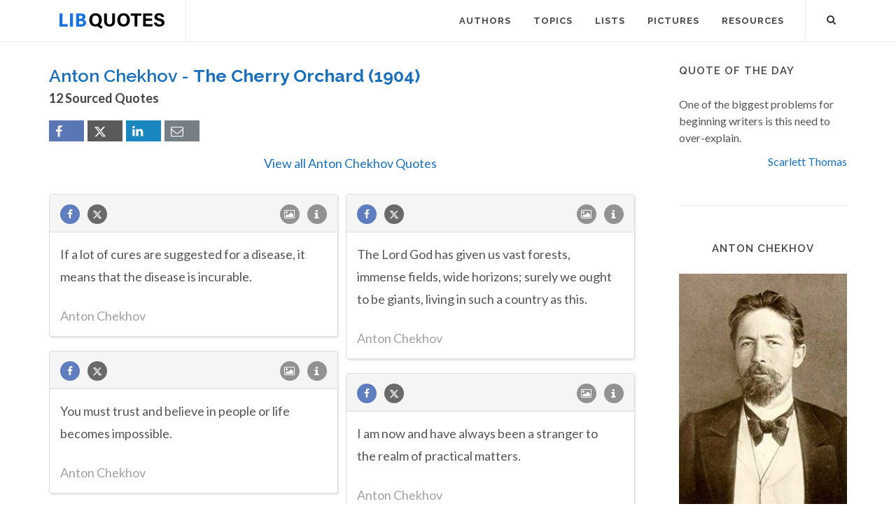

--- FILE ---
content_type: text/html; charset=utf-8
request_url: https://www.google.com/recaptcha/api2/aframe
body_size: 267
content:
<!DOCTYPE HTML><html><head><meta http-equiv="content-type" content="text/html; charset=UTF-8"></head><body><script nonce="TH1NDOMqtxBci2QZryDKtg">/** Anti-fraud and anti-abuse applications only. See google.com/recaptcha */ try{var clients={'sodar':'https://pagead2.googlesyndication.com/pagead/sodar?'};window.addEventListener("message",function(a){try{if(a.source===window.parent){var b=JSON.parse(a.data);var c=clients[b['id']];if(c){var d=document.createElement('img');d.src=c+b['params']+'&rc='+(localStorage.getItem("rc::a")?sessionStorage.getItem("rc::b"):"");window.document.body.appendChild(d);sessionStorage.setItem("rc::e",parseInt(sessionStorage.getItem("rc::e")||0)+1);localStorage.setItem("rc::h",'1769029247370');}}}catch(b){}});window.parent.postMessage("_grecaptcha_ready", "*");}catch(b){}</script></body></html>